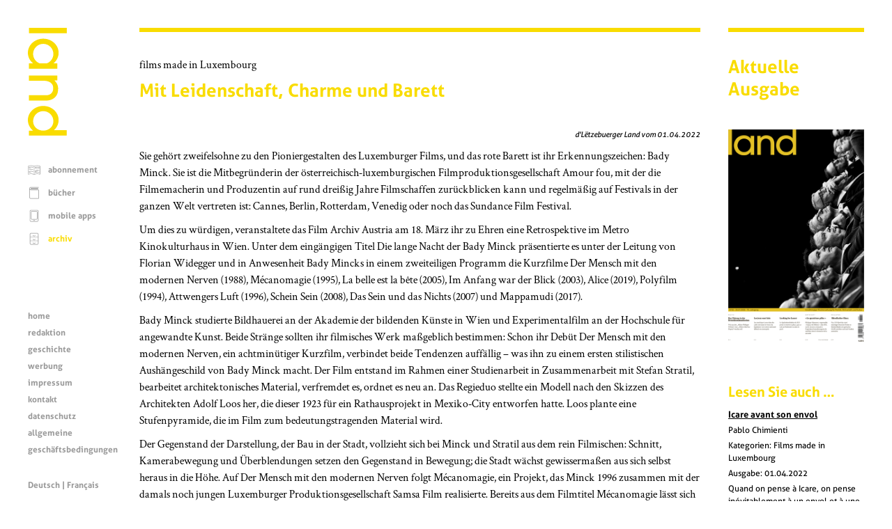

--- FILE ---
content_type: text/html; charset=UTF-8
request_url: https://www.land.lu/page/article/096/339096/DEU/index.html
body_size: 55075
content:
<!DOCTYPE html>
<html lang="de" xmlns="http://www.w3.org/1999/xhtml" xmlns:og="http://ogp.me/ns#" xmlns:fb="http://www.facebook.com/2008/fbml">
<head>   <title>Mit Leidenschaft, Charme und Barett</title>
<meta http-equiv="Content-Type" content="text/html;charset=UTF-8" />
<meta name="author" content="Lëtzebuerger Land" />
<meta name="HandheldFriendly" content="true" />
<meta name="viewport" content="width=device-width, initial-scale=1.0">
<meta name="format-detection" content="telephone=no" />   <script>
	if (screen.width < 500) {
		var viewport = document.querySelector("meta[name=viewport]");
		viewport.parentNode.removeChild(viewport);
		var newViewport = document.createElement("meta");
		newViewport.setAttribute("name", "viewport");
		newViewport.setAttribute("content", "width=499");
		document.head.appendChild(newViewport);
	}
</script>
<!-- jQuery -->
<script type="text/javascript" src="/mmpCMS/jquery_2.x/jquery.min.js"></script>  <!-- jQuery form validation -->
<script type="text/javascript" src="/mmpCMS/jquery-validation_1.x/dist/jquery.validate.js"></script>
<script type="text/javascript" src="/mmpCMS/jquery-validation_1.x/dist/additional-methods.js"></script> <script type="text/javascript" src="/mmpCMS/jquery-validation_1.x/dist/localization/messages_de.min.js"></script>  <!-- jQuery Smartmenues -->
<script type="text/javascript" src="/javascripts/smartmenus/jquery.smartmenus.min.js"></script>
<link rel="stylesheet" href="/javascripts/smartmenus/css/sm-core-css.css" type="text/css" media="screen" />
<!-- Font Awesome -->
<link rel="stylesheet" href="/mmpCMS/font-awesome_4.x/css/font-awesome.min.css" />
<!-- Lightbox -->
<script type="text/javascript" src="/mmpCMS/lightbox_2.x/js/lightbox.js"></script>
<link rel="stylesheet" href="/mmpCMS/lightbox_2.x/css/lightbox.css" type="text/css" media="screen" />
<!-- Slick image gallery -->
<link rel="stylesheet" href="/javascripts/slick/slick.css" type="text/css" media="screen" />
<link rel="stylesheet" href="/javascripts/slick/slick-theme.css" type="text/css" media="screen" />   <link rel="stylesheet" type="text/css" media="screen" href="/online/www/css/19/3/DEU/leftMenu.css">  <link rel="stylesheet" type="text/css" media="screen" href="/online/www/css/15/1/DEU/custom.css">  <link rel="stylesheet" type="text/css" media="print" href="/online/www/css/432/200/DEU/print.css">             <link rel="stylesheet" href="/css/weekly.css">   <meta name="twitter:card" content="summary" /><meta name="twitter:site" content="@Letzland" /><meta name="twitter:creator" content="@Letzland" /><meta property="og:title" content="Mit Leidenschaft, Charme und Barett" /><meta property="og:description" content="Sie gehört zweifelsohne zu den Pioniergestalten des Luxemburger Films, und das rote Barett ist ihr Erkennungszeichen: Bady Minck. Sie ist die Mitbegründerin der österreichisch-luxemburgischen Filmproduktionsgesellschaft Amour fou, mit der die Filmemacherin und Produzentin auf rund dreißig Jahre Filmschaffen zurückblicken kann und regelmäßig auf Festivals in der ganzen Welt vertreten ist: Cannes, Berlin, Rotterdam, Venedig oder noch das Sundance Film Festival.

Um dies zu würdigen,  …" /><meta property="og:type" content="article" /><meta property="og:url" content="https://www.land.lu/page/article/096/339096/DEU/index.html" /><meta property="og:site_name" content="Lëtzebuerger Land" /><meta property="og:locale" content="de_LU" /><meta property="og:author" content="Marc Trappendreher" /><meta property="og:published_time" content="2022-04-01" /></head>
<body>
	<a id="top"></a>
	<div class="container">  <div class="menuLeft">
	<div class="menuLogo">
		<a href="/index.html" aria-label="Startseite"> <svg width="100%" height="100%" viewBox="0 0 123 340" version="1.1" xmlns="http://www.w3.org/2000/svg" xmlns:xlink="http://www.w3.org/1999/xlink" xml:space="preserve" style="fill-rule:evenodd;clip-rule:evenodd;stroke-linejoin:round;stroke-miterlimit:1.41421;">
	<rect class="svg_land_logo" x="3.525" y="0" width="119.175" height="16.8" />
	<g>
		<path class="svg_land_logo" d="M58.65,212.55l-55.125,0l0,16.65l54.9,0c0,0 36.9,1.05 36.9,-36.825c0,0 1.425,-15 -11.85,-26.85l9.45,0l0,-15.525l-89.4,0l0,16.65l53.175,0l-5.025,0.225c0,0 28.2,-0.525 28.2,23.25c0,22.425 -21.225,22.425 -21.225,22.425" />
		<path class="svg_land_logo" d="M37.05,111.825c-12,-4.575 -20.55,-16.125 -20.55,-29.7c0,-17.55 14.325,-31.8 31.95,-31.8c17.625,0 31.95,14.25 31.95,31.8c0,13.575 -8.55,25.125 -20.55,29.7l-22.8,0ZM96.9,78.525c0,-24.6 -21.675,-44.55 -48.45,-44.55c-26.775,0 -48.45,19.95 -48.45,44.55c0,13.275 6.3,25.2 16.35,33.375l-12.825,0l0,16.8l89.475,0l0,-16.8l-12.45,0c10.05,-8.175 16.35,-20.1 16.35,-33.375" />
		<path class="svg_land_logo" d="M48.45,262.575c17.625,0 31.95,14.25 31.95,31.8c0,17.55 -14.325,29.7 -31.95,29.7c-17.625,0 -31.95,-12.15 -31.95,-29.7c0,-17.55 14.325,-31.8 31.95,-31.8M96.9,290.775c0,-24.6 -21.675,-44.55 -48.45,-44.55c-26.775,0 -48.45,19.95 -48.45,44.55c0,13.425 6.45,25.5 16.65,33.675l-13.2,0l0,15.15l119.175,0l0,-16.875l-40.5,0c9.15,-8.1 14.775,-19.425 14.775,-31.95" />
	</g>
</svg>
 </a>
	</div>
	<div class="menuLogoHorizontal">
		<a href="/index.html" aria-label="Startseite"> <svg width="100%" height="100%" viewBox="0 0 340 123" version="1.1" xmlns="http://www.w3.org/2000/svg" xmlns:xlink="http://www.w3.org/1999/xlink" xml:space="preserve" style="fill-rule:evenodd;clip-rule:evenodd;stroke-linejoin:round;stroke-miterlimit:1.41421;">
	<path class="svg_land_logo" d="M0.05,-0.05l0,119.175l16.8,0l0,-119.175l-16.8,0Z" />
	<g>
		<path class="svg_land_logo" d="M212.6,64l0,55.125l16.65,0l0,-54.9c0,0 1.05,-36.9 -36.825,-36.9c0,0 -15,-1.425 -26.85,11.85l0,-9.45l-15.525,0l0,89.4l16.65,0l0,-53.175l0.225,5.025c0,0 -0.525,-28.2 23.25,-28.2c22.425,0 22.425,21.225 22.425,21.225" />
		<path class="svg_land_logo" d="M111.875,85.6c-4.575,12 -16.125,20.55 -29.7,20.55c-17.55,0 -31.8,-14.325 -31.8,-31.95c0,-17.625 14.25,-31.95 31.8,-31.95c13.575,0 25.125,8.55 29.7,20.55l0,22.8ZM78.575,25.75c-24.6,0 -44.55,21.675 -44.55,48.45c0,26.775 19.95,48.45 44.55,48.45c13.275,0 25.2,-6.3 33.375,-16.35l0,12.825l16.8,0l0,-89.475l-16.8,0l0,12.45c-8.175,-10.05 -20.1,-16.35 -33.375,-16.35" />
		<path class="svg_land_logo" d="M262.625,74.2c0,-17.625 14.25,-31.95 31.8,-31.95c17.55,0 29.7,14.325 29.7,31.95c0,17.625 -12.15,31.95 -29.7,31.95c-17.55,0 -31.8,-14.325 -31.8,-31.95M290.825,25.75c-24.6,0 -44.55,21.675 -44.55,48.45c0,26.775 19.95,48.45 44.55,48.45c13.425,0 25.5,-6.45 33.675,-16.65l0,13.2l15.15,0l0,-119.175l-16.875,0l0,40.5c-8.1,-9.15 -19.425,-14.775 -31.95,-14.775" />
	</g>
</svg>
 </a>
	</div>  <div class="menuFunction" role="navigation" title="Menu Funktionen">  <ul class="menuFunction">       <li> <svg width="100%" height="100%" viewBox="0 0 300 300" version="1.1" xmlns="http://www.w3.org/2000/svg" xmlns:xlink="http://www.w3.org/1999/xlink" xml:space="preserve" style="fill-rule:evenodd;clip-rule:evenodd;stroke-linejoin:round;stroke-miterlimit:1.41421;">
	<g >
		<path class="svg_land_icon svg_land_icon_subscription" d="M291.497,58c-1.412,-0.614 -35.598,-14.668 -66.286,-14.668c-24.918,0 -59.35,11.108 -72.362,15.589c0,0 -2.086,0.491 -3.375,0.491c-1.289,0 -3.376,-0.491 -3.376,-0.491c-13.011,-4.542 -47.504,-15.589 -72.361,-15.589c-30.688,0 -64.874,14.116 -66.286,14.668c-1.903,0.798 -3.13,2.639 -3.13,4.726l0,193.026c0,1.657 0.798,3.191 2.148,4.173c1.35,0.982 3.069,1.228 4.603,0.675c0.307,-0.122 33.879,-11.17 62.726,-11.17c28.908,0 73.773,13.932 74.264,14.055c0.491,0.123 0.982,0.246 1.473,0.246l0.123,0c0.491,0 0.982,-0.062 1.473,-0.246c0.43,-0.123 45.356,-14.055 74.264,-14.055c28.785,0 62.358,11.048 62.726,11.17c1.534,0.492 3.253,0.246 4.603,-0.736c1.35,-0.982 2.148,-2.516 2.148,-4.174l0,-192.964c-0.184,-2.087 -1.473,-3.928 -3.375,-4.726l0,0ZM14.387,248.816l0,-182.591c9.022,-3.376 35.72,-12.644 59.227,-12.644c24.182,0 59.718,11.784 70.643,15.651l0,182.469c-13.932,-3.989 -46.768,-12.582 -70.643,-12.582c-22.77,0.061 -47.566,6.322 -59.227,9.697l0,0ZM284.438,248.816c-11.661,-3.375 -36.395,-9.636 -59.227,-9.636c-23.875,0 -56.711,8.593 -70.643,12.582l0,-182.591c10.925,-3.867 46.461,-15.651 70.643,-15.651c23.507,0 50.205,9.268 59.227,12.643l0,182.653Z" />
		<path class="svg_land_icon svg_land_icon_subscription" d="M27.46,95.685c0.245,-0.062 24.12,-7.979 44.619,-7.979c20.561,0 52.599,9.943 52.967,10.066c0.491,0.184 1.044,0.245 1.535,0.245c2.209,0 4.235,-1.412 4.91,-3.621c0.859,-2.701 -0.675,-5.585 -3.376,-6.445c-1.35,-0.429 -33.879,-10.495 -55.974,-10.495c-22.157,0 -46.83,8.163 -47.873,8.47c-2.701,0.921 -4.112,3.805 -3.253,6.506c0.859,2.7 3.744,4.112 6.445,3.253l0,0Z" />
		<path class="svg_land_icon svg_land_icon_subscription" d="M167.395,94.396c0.676,2.209 2.701,3.621 4.91,3.621c0.492,0 1.044,-0.061 1.535,-0.245c0.307,-0.123 32.406,-10.066 52.967,-10.066c20.499,0 44.374,7.856 44.62,7.979c2.7,0.92 5.585,-0.553 6.506,-3.253c0.92,-2.701 -0.553,-5.585 -3.253,-6.506c-1.044,-0.368 -25.717,-8.47 -47.873,-8.47c-22.095,0 -54.624,10.066 -55.975,10.495c-2.761,0.86 -4.296,3.744 -3.437,6.445l0,0Z" />
		<path class="svg_land_icon svg_land_icon_subscription" d="M25.802,115.939c0.553,0 1.105,-0.062 1.596,-0.246c0.246,-0.061 24.121,-7.979 44.62,-7.979c2.823,0 5.156,-2.271 5.156,-5.155c0,-2.885 -2.271,-5.156 -5.156,-5.156c-22.156,0 -46.829,8.163 -47.873,8.47c-2.7,0.921 -4.112,3.805 -3.253,6.506c0.798,2.209 2.762,3.56 4.91,3.56l0,0Z" />
		<path class="svg_land_icon svg_land_icon_subscription" d="M274.618,105.934c-1.043,-0.368 -25.716,-8.469 -47.873,-8.469c-22.095,0 -54.624,10.065 -55.974,10.495c-2.7,0.859 -4.235,3.744 -3.376,6.444c0.676,2.21 2.701,3.621 4.91,3.621c0.492,0 1.044,-0.061 1.535,-0.245c0.307,-0.123 32.406,-10.066 52.967,-10.066c20.499,0 44.374,7.856 44.62,7.979c2.7,0.859 5.585,-0.552 6.506,-3.253c0.859,-2.7 -0.614,-5.585 -3.315,-6.506l0,0Z" />
		<path class="svg_land_icon svg_land_icon_subscription" d="M27.46,152.887c0.245,-0.062 24.12,-7.979 44.619,-7.979c20.561,0 52.599,9.943 52.967,10.065c0.491,0.185 1.044,0.246 1.535,0.246c2.209,0 4.235,-1.412 4.91,-3.621c0.859,-2.701 -0.675,-5.585 -3.376,-6.445c-1.35,-0.429 -33.879,-10.495 -55.974,-10.495c-22.157,0 -46.83,8.163 -47.873,8.47c-2.701,0.921 -4.112,3.805 -3.253,6.506c0.859,2.7 3.744,4.112 6.445,3.253l0,0Z" />
		<path class="svg_land_icon svg_land_icon_subscription" d="M274.618,163.136c-1.043,-0.368 -25.716,-8.469 -47.873,-8.469c-22.095,0 -54.624,10.065 -55.974,10.495c-2.7,0.859 -4.235,3.744 -3.376,6.444c0.676,2.21 2.701,3.621 4.91,3.621c0.492,0 1.044,-0.061 1.535,-0.245c0.307,-0.123 32.406,-10.066 52.967,-10.066c20.499,0 44.374,7.856 44.62,7.979c2.7,0.921 5.585,-0.552 6.506,-3.253c0.859,-2.7 -0.614,-5.585 -3.315,-6.506l0,0Z" />
		<path class="svg_land_icon svg_land_icon_subscription" d="M128.054,188.055c-1.35,-0.43 -33.879,-10.495 -55.975,-10.495c-22.156,0 -46.829,8.162 -47.872,8.469c-2.701,0.921 -4.113,3.806 -3.253,6.506c0.92,2.701 3.805,4.112 6.506,3.253c0.245,-0.061 24.12,-7.979 44.619,-7.979c20.561,0 52.599,9.943 52.967,10.066c0.491,0.184 1.044,0.245 1.535,0.245c2.209,0 4.235,-1.411 4.91,-3.621c0.798,-2.7 -0.737,-5.585 -3.437,-6.444Z" />
		<path class="svg_land_icon svg_land_icon_subscription" d="M172.305,198.059c0.492,0 1.044,-0.061 1.535,-0.246c0.307,-0.122 32.406,-10.065 52.967,-10.065c2.823,0 5.155,-2.271 5.155,-5.156c0,-2.884 -2.27,-5.155 -5.155,-5.155c-22.095,0 -54.624,10.065 -55.975,10.495c-2.7,0.859 -4.234,3.744 -3.375,6.444c0.614,2.271 2.639,3.683 4.848,3.683l0,0Z" />
		<path class="svg_land_icon svg_land_icon_subscription" d="M72.079,197.568c-22.156,0 -46.829,8.163 -47.872,8.47c-2.701,0.92 -4.113,3.805 -3.253,6.506c0.736,2.148 2.7,3.498 4.848,3.498c0.553,0 1.105,-0.061 1.596,-0.246c0.246,-0.061 24.121,-7.978 44.62,-7.978c2.823,0 5.156,-2.271 5.156,-5.156c0,-2.885 -2.271,-5.094 -5.095,-5.094l0,0Z" />
		<path class="svg_land_icon svg_land_icon_subscription" d="M274.618,206.038c-1.043,-0.369 -25.716,-8.47 -47.873,-8.47c-22.095,0 -54.624,10.066 -55.974,10.495c-2.7,0.859 -4.235,3.744 -3.376,6.445c0.676,2.209 2.701,3.621 4.91,3.621c0.492,0 1.044,-0.062 1.535,-0.246c0.307,-0.123 32.406,-10.065 52.967,-10.065c20.499,0 44.374,7.856 44.62,7.978c2.7,0.921 5.585,-0.552 6.506,-3.252c0.859,-2.701 -0.614,-5.586 -3.315,-6.506l0,0Z" />
	</g>
</svg>
 <a href="https://www.landshop.lu/de/shop/category/abonnemente-1">abonnement</a>      </li> <li> <svg width="100%" height="100%" viewBox="0 0 300 300" version="1.1" xmlns="http://www.w3.org/2000/svg" xmlns:xlink="http://www.w3.org/1999/xlink" xml:space="preserve" style="fill-rule:evenodd;clip-rule:evenodd;stroke-linejoin:round;stroke-miterlimit:1.41421;">
	<g >
		<path class="svg_land_icon svg_land_icon_books" d="M261.11,17.546c0,-3.377 -2.716,-6.166 -6.166,-6.166l-183.515,0c-20.481,0 -37.144,16.663 -37.144,37.144l0,207.005c0,20.48 16.663,37.144 37.144,37.144l183.589,0c3.376,0 6.166,-2.716 6.166,-6.166l0,-206.933c0,-3.376 -2.716,-6.166 -6.166,-6.166l-183.589,0c-13.727,0 -24.885,-11.158 -24.885,-24.884c0,-13.727 11.158,-24.885 24.885,-24.885l183.589,0c3.376,0 6.092,-2.716 6.092,-6.093l0,0ZM71.429,85.74l177.423,0l0,194.674l-177.423,0c-13.727,0 -24.885,-11.158 -24.885,-24.885l0,-179.405c6.606,5.946 15.342,9.616 24.885,9.616l0,0Z" />
		<path class="svg_land_icon svg_land_icon_books" d="M242.759,33.255l-171.33,0c-3.377,0 -6.167,2.716 -6.167,6.166c0,3.377 2.717,6.166 6.167,6.166l171.33,0c3.376,0 6.166,-2.716 6.166,-6.166c-0.073,-3.45 -2.79,-6.166 -6.166,-6.166Z" />
		<path class="svg_land_icon svg_land_icon_books" d="M242.759,51.607l-171.33,0c-3.377,0 -6.167,2.716 -6.167,6.166c0,3.45 2.717,6.166 6.167,6.166l171.33,0c3.376,0 6.166,-2.716 6.166,-6.166c0,-3.45 -2.79,-6.166 -6.166,-6.166Z" />
	</g>
</svg>
 <a href="https://www.landshop.lu/de/shop/category/bucher-2">bücher</a>      </li> <li> <svg width="100%" height="100%" viewBox="0 0 300 300" version="1.1" xmlns="http://www.w3.org/2000/svg" xmlns:xlink="http://www.w3.org/1999/xlink" xml:space="preserve" style="fill-rule:evenodd;clip-rule:evenodd;stroke-linejoin:round;stroke-miterlimit:1.41421;">
	<g >
		<path class="svg_land_icon svg_land_icon_app" d="M220.595,11.277l-142.636,0c-18.372,0 -33.321,14.949 -33.321,33.321l0,214.217c0,18.372 14.949,33.321 33.321,33.321l142.701,0c18.373,0 33.322,-14.949 33.322,-33.321l0,-214.217c-0.066,-18.372 -15.015,-33.321 -33.387,-33.321l0,0ZM242.918,258.749c0,12.314 -10.009,22.324 -22.323,22.324l-142.636,0c-12.314,0 -22.323,-10.01 -22.323,-22.324l0,-214.151c0,-12.314 10.009,-22.323 22.323,-22.323l142.701,0c12.315,0 22.324,10.009 22.324,22.323l0,214.151l-0.066,0l0,0Z" />
		<path class="svg_land_icon svg_land_icon_app" d="M201.695,37.355l-104.836,0c-14.29,0 -25.946,11.656 -25.946,25.945l0,151.921c0,14.29 11.656,25.945 25.946,25.945l104.902,0c14.29,0 25.946,-11.655 25.946,-25.945l0,-151.921c-0.066,-14.289 -11.656,-25.945 -26.012,-25.945l0,0ZM216.643,215.287c0,8.231 -6.716,14.948 -14.948,14.948l-104.836,0c-8.232,0 -14.949,-6.717 -14.949,-14.948l0,-151.987c0,-8.231 6.717,-14.948 14.949,-14.948l104.902,0c8.231,0 14.948,6.717 14.948,14.948l0,151.987l-0.066,0Z" />
		<circle class="svg_land_icon svg_land_icon_app" cx="149.079" cy="260.856" r="11.656" />
	</g>
</svg>
 <a href="/online/www/menu_function/app/DEU/index.html">mobile apps</a>      </li> <li class="selected"> <svg width="100%" height="100%" viewBox="0 0 300 300" version="1.1" xmlns="http://www.w3.org/2000/svg" xmlns:xlink="http://www.w3.org/1999/xlink" xml:space="preserve" style="fill-rule:evenodd;clip-rule:evenodd;stroke-linejoin:round;stroke-miterlimit:1.41421;">
	<g >
		<path class="svg_land_icon svg_land_icon_archive" d="M220.836,12.027l-142.263,0c-18.324,0 -33.234,14.909 -33.234,33.234l0,213.656c0,18.325 14.91,33.234 33.234,33.234l142.329,0c18.324,0 33.234,-14.909 33.234,-33.234l0,-213.656c-0.066,-18.325 -14.975,-33.234 -33.3,-33.234l0,0ZM56.308,113.502l186.859,0l0,80.918l-186.859,0l0,-80.918l0,0ZM78.573,22.995l142.329,0c12.282,0 22.265,9.984 22.265,22.266l0,57.273l-186.859,0l0,-57.273c0,-12.282 9.983,-22.266 22.265,-22.266l0,0ZM220.836,281.117l-142.263,0c-12.282,0 -22.265,-9.983 -22.265,-22.265l0,-53.464l186.859,0l0,53.464c-0.065,12.282 -10.049,22.265 -22.331,22.265Z" />
		<path class="svg_land_icon svg_land_icon_archive" d="M149.705,90.186c18.062,0 31.263,-16.946 31.789,-17.668c1.839,-2.43 1.379,-5.846 -1.051,-7.685c-2.43,-1.839 -5.846,-1.379 -7.685,0.986c-0.131,0.131 -10.508,13.398 -23.053,13.398c-12.611,0 -22.988,-13.267 -23.054,-13.398c-1.839,-2.431 -5.254,-2.89 -7.684,-1.051c-2.431,1.839 -2.89,5.254 -1.051,7.684c0.525,0.788 13.727,17.734 31.789,17.734l0,0Z" />
		<path class="svg_land_icon svg_land_icon_archive" d="M180.443,156.72c-2.43,-1.84 -5.846,-1.38 -7.685,0.985c-0.131,0.131 -10.508,13.398 -23.053,13.398c-12.611,0 -22.988,-13.267 -23.054,-13.398c-1.839,-2.43 -5.254,-2.89 -7.684,-1.051c-2.431,1.839 -2.89,5.254 -1.051,7.684c0.525,0.723 13.727,17.668 31.789,17.668c18.062,0 31.263,-16.945 31.789,-17.668c1.839,-2.364 1.379,-5.779 -1.051,-7.618l0,0Z" />
		<path class="svg_land_icon svg_land_icon_archive" d="M180.443,243.089c-2.43,-1.839 -5.846,-1.38 -7.685,0.985c-0.131,0.131 -10.508,13.398 -23.053,13.398c-12.611,0 -22.988,-13.267 -23.054,-13.398c-1.839,-2.43 -5.254,-2.89 -7.684,-1.051c-2.431,1.839 -2.89,5.254 -1.051,7.684c0.525,0.723 13.727,17.668 31.789,17.668c18.062,0 31.263,-16.945 31.789,-17.668c1.839,-2.298 1.379,-5.779 -1.051,-7.618l0,0Z" />
	</g>
</svg>
 <a class="selected" href="/online/www/menu_function/archive/DEU/index.html">archiv</a>   </li>
</ul>   <ul id="menuFunctionMobile" class="sm menuFunctionMobile">
	<li><a href="#">Menu Funktionen</a>
		<ul>      <li>
				<a href="https://www.landshop.lu/de/shop/category/abonnemente-1">abonnement</a>      </li> <li>
				<a href="https://www.landshop.lu/de/shop/category/bucher-2">bücher</a>      </li> <li>
				<a href="/online/www/menu_function/app/DEU/index.html">mobile apps</a>      </li> <li class="current">
				<a class="current" href="/online/www/menu_function/archive/DEU/index.html">archiv</a>   </li>
		</ul>
	</li>
</ul>
<script type="text/javascript">
<!--
	$(function() {
		$('#menuFunctionMobile').smartmenus();
	});
// -->
</script>  </div>
	<div class="menuContent" role="navigation" title="Menu Inhalt"> 
<ul class="menuContent">

	
		
	
	
	<li>
		<a href="/online/www/menu_content/home/DEU/index.html">home</a>
	

	
		
	
	</li>
	<li>
		<a href="/online/www/menu_content/editorial/DEU/index.html">redaktion</a>
	

	
		
	
	</li>
	<li>
		<a href="/online/www/menu_content/history/DEU/index.html">geschichte</a>
	

	
		
	
	</li>
	<li>
		<a href="/online/www/menu_content/advertising/DEU/index.html">werbung</a>
	

	
		
	
	</li>
	<li>
		<a href="/online/www/menu_content/imprint/DEU/index.html">impressum</a>
	

	
		
	
	</li>
	<li>
		<a href="/online/www/menu_content/contact/DEU/index.html">kontakt</a>
	

	
		
	
	</li>
	<li>
		<a href="/online/www/menu_content/dataprotection/DEU/index.html">datenschutz</a>
	

	
		
	
	</li>
	<li>
		<a href="https://www.landshop.lu/de/terms">allgemeine geschäftsbedingungen</a>
	

	</li>
</ul>



<ul id="menuContentMobile" class="sm menuContentMobile">
	<li><a href="#">Menu Inhalt</a>
		<ul>
		
			
				
			
			
			<li>
				<a href="/online/www/menu_content/home/DEU/index.html">home</a>
			
		
			
				
			
			</li>
			<li>
				<a href="/online/www/menu_content/editorial/DEU/index.html">redaktion</a>
			
		
			
				
			
			</li>
			<li>
				<a href="/online/www/menu_content/history/DEU/index.html">geschichte</a>
			
		
			
				
			
			</li>
			<li>
				<a href="/online/www/menu_content/advertising/DEU/index.html">werbung</a>
			
		
			
				
			
			</li>
			<li>
				<a href="/online/www/menu_content/imprint/DEU/index.html">impressum</a>
			
		
			
				
			
			</li>
			<li>
				<a href="/online/www/menu_content/contact/DEU/index.html">kontakt</a>
			
		
			
				
			
			</li>
			<li>
				<a href="/online/www/menu_content/dataprotection/DEU/index.html">datenschutz</a>
			
		
			
				
			
			</li>
			<li>
				<a href="https://www.landshop.lu/de/terms">allgemeine geschäftsbedingungen</a>
			
		
			</li>
		</ul>
	</li>
</ul>
<script type="text/javascript">
<!--
	$(function() {
		$('#menuContentMobile').smartmenus();
	});
// -->
</script>
 </div>
	<!--SOLang-->
	<div class="menuLanguage" role="navigation" title="Menu Sprachauswahl">  Deutsch | <a href="/online/www/menu_function/archive/FRE/index.html">Français</a>  </div>
	<!--EOLang-->
	<div class="menuSocial" role="navigation" title="Menu sociale Dienste">   <div class="menuSocialItem">
	<a target="_blank" href="https://www.facebook.com/123936705642" title="Facebook">
		<span class="screenreader">Facebook</span> <svg width="100%" height="100%" viewBox="0 0 200 200" version="1.1" xmlns="http://www.w3.org/2000/svg" xmlns:xlink="http://www.w3.org/1999/xlink" xml:space="preserve" style="fill-rule:evenodd;clip-rule:evenodd;stroke-linejoin:round;stroke-miterlimit:1.41421;">
	<g >
		<path class="svg_land_icon svg_land_icon_facebook" d="M85.669,156.051l23.345,0l0,-57.73l16.246,0c0.552,-6.467 1.104,-12.698 1.735,-19.086l-17.902,0c0,-4.732 -0.079,-9.227 0.078,-13.801c0.079,-2.13 1.42,-3.47 3.707,-3.549c1.577,-0.079 3.076,-0.158 4.653,-0.158c3.155,0 6.309,0 9.543,0l0,-20.032c-9.07,0.394 -18.06,-0.946 -26.815,1.341c-8.044,2.05 -13.012,7.177 -14.038,15.379c-0.552,4.337 -0.394,8.754 -0.473,13.17c-0.079,2.524 0,4.969 0,7.729l-12.145,0l0,19.48l12.224,0l0,57.257l-0.158,0l0,0Z"  />
	</g>
	<path class="svg_land_icon svg_land_icon_facebook"  d="M198.211,85.643c-1.814,-13.805 -6.626,-26.821 -14.199,-38.811c-5.049,-7.967 -11.202,-15.067 -18.222,-21.22c-12.78,-11.123 -27.452,-18.538 -43.545,-22.009c-3.313,-0.71 -6.705,-1.183 -9.939,-1.578c-1.42,-0.157 -2.919,-0.394 -4.339,-0.631l-0.946,-0.236c-0.474,-0.079 -0.868,-0.158 -1.341,-0.158l-11.202,0c-0.315,0 -0.552,0 -0.868,0.079l-6.705,0.868c-13.962,1.814 -27.215,6.468 -39.363,13.962c-8.125,4.97 -15.304,10.965 -21.536,17.907c-11.359,12.7 -18.932,27.136 -22.403,43.071c-0.71,3.234 -1.183,6.468 -1.578,9.545c-0.157,1.42 -0.394,2.84 -0.631,4.26l-0.078,0.315l-0.158,0.473c-0.079,0.474 -0.158,0.947 -0.158,1.42l0,11.044c0,0.316 0,0.552 0.079,0.868l0.868,6.626c2.129,15.856 8.046,30.607 17.591,43.702c9.308,12.78 21.22,22.956 35.498,30.134c10.097,5.128 20.825,8.362 31.869,9.703c1.972,0.237 3.944,0.473 5.838,0.789l0.788,0.079c0.316,0 0.553,0.079 0.868,0.079l11.202,0c0.315,0 0.552,0 0.868,-0.079l6.705,-0.868c16.092,-2.051 31.001,-7.889 44.333,-17.276c13.016,-9.15 23.35,-20.904 30.686,-34.946c5.127,-9.86 8.519,-20.431 9.86,-31.238l0.868,-6.705c0,-0.316 0.079,-0.552 0.079,-0.868l0,-11.044c0,-0.315 0,-0.552 -0.079,-0.867l-0.71,-6.39l0,0ZM185.984,103.708l-0.868,6.31c-1.183,9.309 -4.102,18.38 -8.519,26.821c-6.39,12.148 -15.304,22.324 -26.584,30.292c-11.517,8.125 -24.454,13.173 -38.417,14.988l-6.311,0.789l-10.334,0l-0.315,-0.079c-1.972,-0.237 -4.023,-0.553 -5.995,-0.789c-9.545,-1.183 -18.775,-4.023 -27.531,-8.441c-12.385,-6.232 -22.719,-15.067 -30.765,-26.111c-8.204,-11.359 -13.331,-23.98 -15.146,-37.706l-0.789,-6.153l0,-9.703c0.079,-0.395 0.158,-0.71 0.237,-1.026c0.237,-1.498 0.473,-2.997 0.631,-4.496c0.395,-2.998 0.789,-5.837 1.42,-8.52c2.998,-13.647 9.545,-26.11 19.327,-37.075c5.364,-5.995 11.596,-11.202 18.616,-15.462c10.571,-6.468 22.009,-10.57 34.079,-12.069l6.31,-0.789l10.019,0c0.315,0.079 0.71,0.158 1.025,0.237c1.499,0.237 2.998,0.394 4.575,0.631c3.077,0.394 5.996,0.789 8.835,1.42c13.884,2.998 26.585,9.387 37.628,19.011c6.074,5.285 11.36,11.438 15.698,18.301c6.548,10.334 10.729,21.536 12.306,33.447l0.789,6.153l0,10.019l0.079,0Z" />
</svg>
 </a>
</div>  <div class="menuSocialItem">
	<a target="_blank" href="https://twitter.com/letzland" title="Twitter">
		<span class="screenreader">Twitter</span> <svg width="100%" height="100%" viewBox="0 0 200 200" version="1.1" xmlns="http://www.w3.org/2000/svg" xmlns:xlink="http://www.w3.org/1999/xlink" xml:space="preserve" style="fill-rule:evenodd;clip-rule:evenodd;stroke-linejoin:round;stroke-miterlimit:1.41421;">
	<g >
		<path class="svg_land_icon svg_land_icon_twitter" d="M57.83,136.337c-4.098,0.552 -8.197,0.63 -12.375,0.236c0.079,0.079 0.237,0.158 0.316,0.237c5.123,3.153 10.562,5.596 16.395,7.409c2.916,0.867 5.832,1.576 8.906,2.049c1.892,0.316 3.863,0.473 5.833,0.631c3.153,0.236 6.227,0.236 9.38,0.079c8.434,-0.473 16.553,-2.286 24.198,-5.754c7.725,-3.468 14.503,-8.277 20.336,-14.503c8.434,-8.907 13.952,-19.391 16.789,-31.135c0.71,-2.916 1.183,-5.833 1.498,-8.828c0.315,-2.916 0.394,-5.833 0.236,-8.828c0,-0.315 0.158,-0.394 0.316,-0.552c4.335,-3.153 8.039,-6.936 11.113,-11.35c0.079,-0.158 0.158,-0.315 0.237,-0.473c-0.552,0.236 -1.182,0.473 -1.734,0.709c-3.153,1.261 -6.463,2.129 -9.774,2.601c-0.315,0.079 -0.552,0.079 -0.867,0.158c-0.315,0 -0.552,0.079 -0.867,0.079c4.887,-3.074 8.355,-7.331 10.168,-12.769c-2.365,1.261 -4.729,2.443 -7.252,3.389c-2.522,0.946 -5.044,1.655 -7.724,2.207c-0.079,-0.079 -0.237,-0.158 -0.315,-0.315c-3.232,-3.232 -7.173,-5.439 -11.666,-6.464c-1.182,-0.236 -2.286,-0.472 -3.468,-0.551c-0.158,0 -0.237,-0.079 -0.394,-0.079l-2.996,0c-0.078,0 -0.236,0.079 -0.315,0.079c-4.966,0.394 -9.38,2.128 -13.163,5.202c-4.493,3.626 -7.33,8.276 -8.355,13.951c-0.552,3.074 -0.473,6.07 0.157,9.065c0,0.079 0,0.158 0.079,0.236c0,0 0,0.079 0,0.158c-9.537,-0.473 -18.523,-2.838 -27.036,-7.094c-8.512,-4.256 -15.764,-10.01 -21.833,-17.341c-3.074,5.36 -3.941,10.956 -2.601,16.947c1.34,5.99 4.729,10.641 9.774,14.188c-0.71,0.157 -3.311,-0.158 -5.439,-0.71c-1.734,-0.472 -3.468,-1.182 -5.123,-2.049c-0.473,9.222 6.148,20.415 18.917,23.174c-3.547,0.945 -7.015,1.024 -10.562,0.394c0,1.34 2.601,5.911 4.729,8.276c2.207,2.443 4.808,4.335 7.803,5.754c2.995,1.34 6.148,2.049 9.459,2.207c-0.631,1.025 -7.015,4.729 -10.562,6.227c-4.099,1.498 -8.119,2.601 -12.218,3.153l0,0Z" />
	</g>
	<path class="svg_land_icon svg_land_icon_twitter"  d="M198.211,85.643c-1.814,-13.805 -6.626,-26.821 -14.199,-38.811c-5.049,-7.967 -11.202,-15.067 -18.222,-21.22c-12.78,-11.123 -27.452,-18.538 -43.545,-22.009c-3.313,-0.71 -6.705,-1.183 -9.939,-1.578c-1.42,-0.157 -2.919,-0.394 -4.339,-0.631l-0.946,-0.236c-0.474,-0.079 -0.868,-0.158 -1.341,-0.158l-11.202,0c-0.315,0 -0.552,0 -0.868,0.079l-6.705,0.868c-13.962,1.814 -27.215,6.468 -39.363,13.962c-8.125,4.97 -15.304,10.965 -21.536,17.907c-11.359,12.7 -18.932,27.136 -22.403,43.071c-0.71,3.234 -1.183,6.468 -1.578,9.545c-0.157,1.42 -0.394,2.84 -0.631,4.26l-0.078,0.315l-0.158,0.473c-0.079,0.474 -0.158,0.947 -0.158,1.42l0,11.044c0,0.316 0,0.552 0.079,0.868l0.868,6.626c2.129,15.856 8.046,30.607 17.591,43.702c9.308,12.78 21.22,22.956 35.498,30.134c10.097,5.128 20.825,8.362 31.869,9.703c1.972,0.237 3.944,0.473 5.838,0.789l0.788,0.079c0.316,0 0.553,0.079 0.868,0.079l11.202,0c0.315,0 0.552,0 0.868,-0.079l6.705,-0.868c16.092,-2.051 31.001,-7.889 44.333,-17.276c13.016,-9.15 23.35,-20.904 30.686,-34.946c5.127,-9.86 8.519,-20.431 9.86,-31.238l0.868,-6.705c0,-0.316 0.079,-0.552 0.079,-0.868l0,-11.044c0,-0.315 0,-0.552 -0.079,-0.867l-0.71,-6.39l0,0ZM185.984,103.708l-0.868,6.31c-1.183,9.309 -4.102,18.38 -8.519,26.821c-6.39,12.148 -15.304,22.324 -26.584,30.292c-11.517,8.125 -24.454,13.173 -38.417,14.988l-6.311,0.789l-10.334,0l-0.315,-0.079c-1.972,-0.237 -4.023,-0.553 -5.995,-0.789c-9.545,-1.183 -18.775,-4.023 -27.531,-8.441c-12.385,-6.232 -22.719,-15.067 -30.765,-26.111c-8.204,-11.359 -13.331,-23.98 -15.146,-37.706l-0.789,-6.153l0,-9.703c0.079,-0.395 0.158,-0.71 0.237,-1.026c0.237,-1.498 0.473,-2.997 0.631,-4.496c0.395,-2.998 0.789,-5.837 1.42,-8.52c2.998,-13.647 9.545,-26.11 19.327,-37.075c5.364,-5.995 11.596,-11.202 18.616,-15.462c10.571,-6.468 22.009,-10.57 34.079,-12.069l6.31,-0.789l10.019,0c0.315,0.079 0.71,0.158 1.025,0.237c1.499,0.237 2.998,0.394 4.575,0.631c3.077,0.394 5.996,0.789 8.835,1.42c13.884,2.998 26.585,9.387 37.628,19.011c6.074,5.285 11.36,11.438 15.698,18.301c6.548,10.334 10.729,21.536 12.306,33.447l0.789,6.153l0,10.019l0.079,0Z" />
</svg>
 </a>
</div>  <div class="menuSocialItem">
	<a target="_blank" href="https://instagram.com/letzebuerger_land" title="Instagram">
		<span class="screenreader">Instagram</span> <svg width="100%" height="100%" viewBox="0 0 200 200" version="1.1" xmlns="http://www.w3.org/2000/svg" xmlns:xlink="http://www.w3.org/1999/xlink" xml:space="preserve" style="fill-rule:evenodd;clip-rule:evenodd;stroke-linejoin:round;stroke-miterlimit:1.41421;">
	<g >
		<path class="svg_land_icon svg_land_icon_instagram" d="M48.589,139.226c0,-26.836 0,-53.595 0,-80.431c0,-0.078 0.078,-0.234 0.078,-0.312c0.469,-4.993 4.057,-9.206 8.816,-10.376c0.702,-0.156 1.482,-0.234 2.262,-0.39c26.837,0 53.595,0 80.432,0c0.156,0 0.234,0.078 0.39,0.078c6.085,0.546 10.844,5.617 10.844,11.702l0,80.197c-0.547,6.085 -5.695,10.688 -11.78,10.688c-26.369,0 -52.815,0 -79.184,0c-5.382,0 -10.063,-3.667 -11.389,-8.893c-0.234,-0.703 -0.312,-1.483 -0.469,-2.263l0,0ZM130.581,91.17c1.56,6.241 1.326,12.404 -0.78,18.411c-2.106,6.007 -5.773,11 -10.922,14.823c-5.149,3.822 -10.922,5.929 -17.397,6.163c-9.205,0.39 -17.241,-2.575 -23.716,-9.128c-8.425,-8.503 -11,-18.723 -8.425,-30.269c-2.965,0 -5.851,0 -8.816,0l0,43.219c0,2.419 1.717,4.135 4.135,4.135c23.56,0 47.12,0 70.758,0c2.496,0 4.135,-1.716 4.135,-4.135l0,-43.219c-3.043,0 -6.007,0 -8.972,0l0,0ZM100,79.312c-10.922,0 -19.737,8.816 -19.737,19.738c0,10.921 8.815,19.815 19.737,19.737c10.922,0 19.737,-8.816 19.737,-19.737c0,-10.922 -8.815,-19.738 -19.737,-19.738ZM129.645,79.312l5.851,0c2.34,0 4.057,-1.716 4.057,-4.056c0,-3.901 0,-7.724 0,-11.624c0,-2.341 -1.717,-4.057 -4.057,-4.057c-3.901,0 -7.723,0 -11.624,0c-2.34,0 -4.057,1.716 -4.057,4.057c0,3.9 0,7.801 0,11.702c0,2.34 1.717,3.978 4.057,3.978l5.773,0Z" />
	</g>
	<path  class="svg_land_icon svg_land_icon_instagram" d="M198.211,85.643c-1.814,-13.805 -6.626,-26.821 -14.199,-38.811c-5.049,-7.967 -11.202,-15.067 -18.222,-21.22c-12.78,-11.123 -27.452,-18.538 -43.545,-22.009c-3.313,-0.71 -6.705,-1.183 -9.939,-1.578c-1.42,-0.157 -2.919,-0.394 -4.339,-0.631l-0.946,-0.236c-0.474,-0.079 -0.868,-0.158 -1.341,-0.158l-11.202,0c-0.315,0 -0.552,0 -0.868,0.079l-6.705,0.868c-13.962,1.814 -27.215,6.468 -39.363,13.962c-8.125,4.97 -15.304,10.965 -21.536,17.907c-11.359,12.7 -18.932,27.136 -22.403,43.071c-0.71,3.234 -1.183,6.468 -1.578,9.545c-0.157,1.42 -0.394,2.84 -0.631,4.26l-0.078,0.315l-0.158,0.473c-0.079,0.474 -0.158,0.947 -0.158,1.42l0,11.044c0,0.316 0,0.552 0.079,0.868l0.868,6.626c2.129,15.856 8.046,30.607 17.591,43.702c9.308,12.78 21.22,22.956 35.498,30.134c10.097,5.128 20.825,8.362 31.869,9.703c1.972,0.237 3.944,0.473 5.838,0.789l0.788,0.079c0.316,0 0.553,0.079 0.868,0.079l11.202,0c0.315,0 0.552,0 0.868,-0.079l6.705,-0.868c16.092,-2.051 31.001,-7.889 44.333,-17.276c13.016,-9.15 23.35,-20.904 30.686,-34.946c5.127,-9.86 8.519,-20.431 9.86,-31.238l0.868,-6.705c0,-0.316 0.079,-0.552 0.079,-0.868l0,-11.044c0,-0.315 0,-0.552 -0.079,-0.867l-0.71,-6.39l0,0ZM185.984,103.708l-0.868,6.31c-1.183,9.309 -4.102,18.38 -8.519,26.821c-6.39,12.148 -15.304,22.324 -26.584,30.292c-11.517,8.125 -24.454,13.173 -38.417,14.988l-6.311,0.789l-10.334,0l-0.315,-0.079c-1.972,-0.237 -4.023,-0.553 -5.995,-0.789c-9.545,-1.183 -18.775,-4.023 -27.531,-8.441c-12.385,-6.232 -22.719,-15.067 -30.765,-26.111c-8.204,-11.359 -13.331,-23.98 -15.146,-37.706l-0.789,-6.153l0,-9.703c0.079,-0.395 0.158,-0.71 0.237,-1.026c0.237,-1.498 0.473,-2.997 0.631,-4.496c0.395,-2.998 0.789,-5.837 1.42,-8.52c2.998,-13.647 9.545,-26.11 19.327,-37.075c5.364,-5.995 11.596,-11.202 18.616,-15.462c10.571,-6.468 22.009,-10.57 34.079,-12.069l6.31,-0.789l10.019,0c0.315,0.079 0.71,0.158 1.025,0.237c1.499,0.237 2.998,0.394 4.575,0.631c3.077,0.394 5.996,0.789 8.835,1.42c13.884,2.998 26.585,9.387 37.628,19.011c6.074,5.285 11.36,11.438 15.698,18.301c6.548,10.334 10.729,21.536 12.306,33.447l0.789,6.153l0,10.019l0.079,0Z" />
</svg>
 </a>
</div>  <div class="menuSocialItem">
	<a target="_blank" href="https://lu.linkedin.com/company/lëtzebuerger-land" title="LinkedIn">
		<span class="screenreader">LinkedIn</span> <svg width="100%" height="100%" viewBox="0 0 200 200" version="1.1" xmlns="http://www.w3.org/2000/svg" xmlns:xlink="http://www.w3.org/1999/xlink" xml:space="preserve" style="fill-rule:evenodd;clip-rule:evenodd;stroke-linejoin:round;stroke-miterlimit:1.41421;">
	<g >
		<path class="svg_land_icon svg_land_icon_linkedin" d="M66.553,37.918c-5.837,0.158 -10.649,5.049 -10.413,10.728c0.237,5.68 5.128,10.334 10.729,10.255c5.916,-0.158 10.807,-5.048 10.57,-10.807c-0.237,-5.601 -5.206,-10.255 -10.886,-10.176l0,0Z" />
		<rect class="svg_land_icon svg_land_icon_linkedin" x="54.641" y="63.792" width="22.719" height="78.175" />
		<path class="svg_land_icon svg_land_icon_linkedin" d="M156.797,90.139c-0.316,-4.89 -1.183,-9.623 -3.392,-14.041c-2.998,-6.074 -7.652,-10.334 -14.515,-11.675c-7.967,-1.578 -15.461,0.237 -22.561,3.865c-1.578,0.789 -3.076,1.815 -4.891,2.84l0,-7.257l-22.561,0l0,78.253l22.64,0l0,-1.735c0,-15.067 0,-30.213 0,-45.28c0,-0.946 0.158,-2.051 0.631,-2.919c2.682,-5.758 7.81,-8.519 14.988,-7.967c4.023,0.316 6.311,2.367 6.863,6.311c0.158,1.341 0.237,2.682 0.237,3.944l0,47.567l22.876,0l0,-1.735c0,-12.7 0,-25.322 0,-38.022c-0.079,-4.102 -0.079,-8.125 -0.315,-12.149l0,0Z" />
	</g>
	<path class="svg_land_icon svg_land_icon_linkedin"  d="M198.211,85.643c-1.814,-13.805 -6.626,-26.821 -14.199,-38.811c-5.049,-7.967 -11.202,-15.067 -18.222,-21.22c-12.78,-11.123 -27.452,-18.538 -43.545,-22.009c-3.313,-0.71 -6.705,-1.183 -9.939,-1.578c-1.42,-0.157 -2.919,-0.394 -4.339,-0.631l-0.946,-0.236c-0.474,-0.079 -0.868,-0.158 -1.341,-0.158l-11.202,0c-0.315,0 -0.552,0 -0.868,0.079l-6.705,0.868c-13.962,1.814 -27.215,6.468 -39.363,13.962c-8.125,4.97 -15.304,10.965 -21.536,17.907c-11.359,12.7 -18.932,27.136 -22.403,43.071c-0.71,3.234 -1.183,6.468 -1.578,9.545c-0.157,1.42 -0.394,2.84 -0.631,4.26l-0.078,0.315l-0.158,0.473c-0.079,0.474 -0.158,0.947 -0.158,1.42l0,11.044c0,0.316 0,0.552 0.079,0.868l0.868,6.626c2.129,15.856 8.046,30.607 17.591,43.702c9.308,12.78 21.22,22.956 35.498,30.134c10.097,5.128 20.825,8.362 31.869,9.703c1.972,0.237 3.944,0.473 5.838,0.789l0.788,0.079c0.316,0 0.553,0.079 0.868,0.079l11.202,0c0.315,0 0.552,0 0.868,-0.079l6.705,-0.868c16.092,-2.051 31.001,-7.889 44.333,-17.276c13.016,-9.15 23.35,-20.904 30.686,-34.946c5.127,-9.86 8.519,-20.431 9.86,-31.238l0.868,-6.705c0,-0.316 0.079,-0.552 0.079,-0.868l0,-11.044c0,-0.315 0,-0.552 -0.079,-0.867l-0.71,-6.39l0,0ZM185.984,103.708l-0.868,6.31c-1.183,9.309 -4.102,18.38 -8.519,26.821c-6.39,12.148 -15.304,22.324 -26.584,30.292c-11.517,8.125 -24.454,13.173 -38.417,14.988l-6.311,0.789l-10.334,0l-0.315,-0.079c-1.972,-0.237 -4.023,-0.553 -5.995,-0.789c-9.545,-1.183 -18.775,-4.023 -27.531,-8.441c-12.385,-6.232 -22.719,-15.067 -30.765,-26.111c-8.204,-11.359 -13.331,-23.98 -15.146,-37.706l-0.789,-6.153l0,-9.703c0.079,-0.395 0.158,-0.71 0.237,-1.026c0.237,-1.498 0.473,-2.997 0.631,-4.496c0.395,-2.998 0.789,-5.837 1.42,-8.52c2.998,-13.647 9.545,-26.11 19.327,-37.075c5.364,-5.995 11.596,-11.202 18.616,-15.462c10.571,-6.468 22.009,-10.57 34.079,-12.069l6.31,-0.789l10.019,0c0.315,0.079 0.71,0.158 1.025,0.237c1.499,0.237 2.998,0.394 4.575,0.631c3.077,0.394 5.996,0.789 8.835,1.42c13.884,2.998 26.585,9.387 37.628,19.011c6.074,5.285 11.36,11.438 15.698,18.301c6.548,10.334 10.729,21.536 12.306,33.447l0.789,6.153l0,10.019l0.079,0Z" />
</svg>
 </a>
</div>  <div class="menuSocialItem">
	<a target="_blank" href="/online/www/rss/DEU/feed.rss" title="RSS Feed">
		<span class="screenreader">RSS Feed</span> <svg width="100%" height="100%" viewBox="0 0 200 200" version="1.1" xmlns="http://www.w3.org/2000/svg" xmlns:xlink="http://www.w3.org/1999/xlink" xml:space="preserve" style="fill-rule:evenodd;clip-rule:evenodd;stroke-linejoin:round;stroke-miterlimit:1.41421;">
	<g >
		<g>
			<path class="svg_land_icon svg_land_icon_rss" d="M160.201,142.155c0,1.451 0,2.901 0,4.267c-6.912,0 -13.825,0 -20.652,0c0,-0.598 -0.085,-1.11 -0.085,-1.707c-0.341,-3.84 -0.427,-7.766 -0.939,-11.606c-1.28,-8.79 -3.925,-17.068 -7.851,-25.004c-3.925,-7.937 -8.875,-15.02 -14.934,-21.505c-6.23,-6.571 -13.313,-12.118 -21.249,-16.556c-7.766,-4.352 -16.129,-7.424 -24.834,-9.131c-5.717,-1.195 -11.435,-1.707 -17.323,-1.707c0,-6.912 0,-13.825 0,-20.652c1.536,0 2.987,0 4.523,0c0.256,0 0.426,0.086 0.682,0.086c4.353,0.512 8.705,0.853 12.972,1.45c6.656,0.939 13.142,2.816 19.457,5.121c6.656,2.474 12.971,5.547 19.03,9.301c5.547,3.414 10.753,7.34 15.617,11.692c6.913,6.315 12.972,13.313 18.092,21.164c3.499,5.376 6.486,10.923 8.96,16.811c2.048,4.694 3.67,9.558 4.95,14.508c1.536,5.888 2.645,11.776 3.072,17.835c0.171,2.049 0.341,3.841 0.512,5.633l0,0Z" />
			<path class="svg_land_icon svg_land_icon_rss" d="M52.334,75.25c5.632,-0.086 11.179,0.597 16.641,1.962c9.984,2.39 18.945,6.742 27.052,13.057c7.168,5.547 12.971,12.204 17.665,19.969c3.499,5.803 5.974,12.033 7.68,18.519c1.451,5.803 2.219,11.691 2.134,17.665c-6.913,0 -13.825,0 -20.652,0c0,-0.768 -0.085,-1.451 -0.085,-2.219c-0.256,-6.4 -1.707,-12.63 -4.353,-18.433c-2.987,-6.742 -7.339,-12.545 -12.886,-17.409c-6.229,-5.462 -13.398,-9.217 -21.59,-11.094c-3.841,-0.853 -7.681,-1.366 -11.606,-1.28c0,-6.913 0,-13.825 0,-20.737l0,0Z" />
			<path class="svg_land_icon svg_land_icon_rss" d="M52.334,130.378c0.512,-1.621 0.938,-3.413 1.621,-4.95c2.646,-5.376 8.619,-8.448 14.593,-7.68c8.107,1.109 13.569,8.449 12.289,16.556c-1.28,8.021 -9.473,13.568 -17.409,11.52c-6.059,-1.536 -9.644,-5.547 -10.924,-11.606c0,-0.17 -0.085,-0.341 -0.17,-0.597c0,-1.024 0,-2.133 0,-3.243Z" />
		</g>
	</g>
	<path  class="svg_land_icon svg_land_icon_rss" d="M198.211,85.643c-1.814,-13.805 -6.626,-26.821 -14.199,-38.811c-5.049,-7.967 -11.202,-15.067 -18.222,-21.22c-12.78,-11.123 -27.452,-18.538 -43.545,-22.009c-3.313,-0.71 -6.705,-1.183 -9.939,-1.578c-1.42,-0.157 -2.919,-0.394 -4.339,-0.631l-0.946,-0.236c-0.474,-0.079 -0.868,-0.158 -1.341,-0.158l-11.202,0c-0.315,0 -0.552,0 -0.868,0.079l-6.705,0.868c-13.962,1.814 -27.215,6.468 -39.363,13.962c-8.125,4.97 -15.304,10.965 -21.536,17.907c-11.359,12.7 -18.932,27.136 -22.403,43.071c-0.71,3.234 -1.183,6.468 -1.578,9.545c-0.157,1.42 -0.394,2.84 -0.631,4.26l-0.078,0.315l-0.158,0.473c-0.079,0.474 -0.158,0.947 -0.158,1.42l0,11.044c0,0.316 0,0.552 0.079,0.868l0.868,6.626c2.129,15.856 8.046,30.607 17.591,43.702c9.308,12.78 21.22,22.956 35.498,30.134c10.097,5.128 20.825,8.362 31.869,9.703c1.972,0.237 3.944,0.473 5.838,0.789l0.788,0.079c0.316,0 0.553,0.079 0.868,0.079l11.202,0c0.315,0 0.552,0 0.868,-0.079l6.705,-0.868c16.092,-2.051 31.001,-7.889 44.333,-17.276c13.016,-9.15 23.35,-20.904 30.686,-34.946c5.127,-9.86 8.519,-20.431 9.86,-31.238l0.868,-6.705c0,-0.316 0.079,-0.552 0.079,-0.868l0,-11.044c0,-0.315 0,-0.552 -0.079,-0.867l-0.71,-6.39l0,0ZM185.984,103.708l-0.868,6.31c-1.183,9.309 -4.102,18.38 -8.519,26.821c-6.39,12.148 -15.304,22.324 -26.584,30.292c-11.517,8.125 -24.454,13.173 -38.417,14.988l-6.311,0.789l-10.334,0l-0.315,-0.079c-1.972,-0.237 -4.023,-0.553 -5.995,-0.789c-9.545,-1.183 -18.775,-4.023 -27.531,-8.441c-12.385,-6.232 -22.719,-15.067 -30.765,-26.111c-8.204,-11.359 -13.331,-23.98 -15.146,-37.706l-0.789,-6.153l0,-9.703c0.079,-0.395 0.158,-0.71 0.237,-1.026c0.237,-1.498 0.473,-2.997 0.631,-4.496c0.395,-2.998 0.789,-5.837 1.42,-8.52c2.998,-13.647 9.545,-26.11 19.327,-37.075c5.364,-5.995 11.596,-11.202 18.616,-15.462c10.571,-6.468 22.009,-10.57 34.079,-12.069l6.31,-0.789l10.019,0c0.315,0.079 0.71,0.158 1.025,0.237c1.499,0.237 2.998,0.394 4.575,0.631c3.077,0.394 5.996,0.789 8.835,1.42c13.884,2.998 26.585,9.387 37.628,19.011c6.074,5.285 11.36,11.438 15.698,18.301c6.548,10.334 10.729,21.536 12.306,33.447l0.789,6.153l0,10.019l0.079,0Z" />
</svg>
 </a>
</div>      </div>
</div>   <div class="content">
		<div class="contentWide" role="main" lang="de">
			<div class="contentWideTitleContainer">
				<div class="contentWideTitle"> <div class="supertitle"><p>films made in Luxembourg</p></div> <h1>Mit Leidenschaft, Charme und Barett</h1>
				</div>
			</div>
			<div class="contentWideText">  <div class="contentArticleIssue">d'Lëtzebuerger Land vom  01.04.2022</div>
				<div class="contentArticleContent"> <p>Sie gehört zweifelsohne zu den Pioniergestalten des Luxemburger Films, und das rote Barett ist ihr Erkennungszeichen: Bady Minck. Sie ist die Mitbegründerin der österreichisch-luxemburgischen Filmproduktionsgesellschaft Amour fou, mit der die Filmemacherin und Produzentin auf rund dreißig Jahre Filmschaffen zurückblicken kann und regelmäßig auf Festivals in der ganzen Welt vertreten ist: Cannes, Berlin, Rotterdam, Venedig oder noch das Sundance Film Festival.</p>

<p>Um dies zu würdigen, veranstaltete das Film Archiv Austria am 18. März ihr zu Ehren eine Retrospektive im Metro Kinokulturhaus in Wien. Unter dem eingängigen Titel Die lange Nacht der Bady Minck präsentierte es unter der Leitung von Florian Widegger und in Anwesenheit Bady Mincks in einem zweiteiligen Programm die Kurzfilme Der Mensch mit den modernen Nerven (1988), Mécanomagie (1995), La belle est la bête (2005), Im Anfang war der Blick (2003), Alice (2019), Polyfilm (1994), Attwengers Luft (1996), Schein Sein (2008), Das Sein und das Nichts (2007) und Mappamudi (2017).</p>

<p>Bady Minck studierte Bildhauerei an der Akademie der bildenden Künste in Wien und Experimentalfilm an der Hochschule für angewandte Kunst. Beide Stränge sollten ihr filmisches Werk maßgeblich bestimmen: Schon ihr Debüt Der Mensch mit den modernen Nerven, ein achtminütiger Kurzfilm, verbindet beide Tendenzen auffällig – was ihn zu einem ersten stilistischen Aushängeschild von Bady Minck macht. Der Film entstand im Rahmen einer Studienarbeit in Zusammenarbeit mit Stefan Stratil, bearbeitet architektonisches Material, verfremdet es, ordnet es neu an. Das Regieduo stellte ein Modell nach den Skizzen des Architekten Adolf Loos her, die dieser 1923 für ein Rathausprojekt in Mexiko-City entworfen hatte. Loos plante eine Stufenpyramide, die im Film zum bedeutungstragenden Material wird.</p>

<p>Der Gegenstand der Darstellung, der Bau in der Stadt, vollzieht sich bei Minck und Stratil aus dem rein Filmischen: Schnitt, Kamerabewegung und Überblendungen setzen den Gegenstand in Bewegung; die Stadt wächst gewissermaßen aus sich selbst heraus in die Höhe. Auf Der Mensch mit den modernen Nerven folgt Mécanomagie, ein Projekt, das Minck 1996 zusammen mit der damals noch jungen Luxemburger Produktionsgesellschaft Samsa Film realisierte. Bereits aus dem Filmtitel Mécanomagie lässt sich herauslesen, was Mincks Werke im Wesentlichen ausmacht: Filmische Mechaniken, wie die Kombination von In-Bild-Animation mit Zeitlupe und Zeitraffer werden stilvoll eingesetzt, sodass aus statischen Landschaftsaufnahmen eine Bewegung erwächst: Filmmechaniken, die wie magisch wirken. Mincks Arbeiten sind philosophisch inspiriert, Sie denkt Film besonders in Bewegungs- und Zeitbildern, im Sinne von Gilles Deleuze, dessen beide Filmbände für Minck eine wichtige Bezugsquelle darstellen, ohne aber jemals den Gesetzmäßigkeiten des narrativen Kinos zu folgen.</p>

<p>Alle Filme Bady Mincks sind reflexive Formen der Filmpraxis. Ständig ist sie auf der Suche nach ästhetischen Herausforderungen, Materialien neu zu arrangieren oder nach unbekannten Konventionen anzuordnen. „Das Verborgene, das, was man nicht sieht, das Unsichtbare“, erzählt sie während einer kurzen Filmpause im Gespräch mit Programmleiter Florian Widegger, treibe sie um. Auch deshalb sei sie in Österreich „hängengeblieben, weil das eine never-ending story ist“.</p>

<p>Das Verborgene sichtbar machen zu wollen, war für die heute 65-jährige Filmemacherin 2003 der Ansatz zu dem Film Im Anfang war der Blick, an dem sie mit den Schriftstellern Ernst Jandl und Friederike Mayröcker zusammenarbeitete. Der Film eröffnet ein subversives Spiel mit der Postkarten-Ästhetik Österreichs und seinen Berglandschaften, was zu einer spannungsvollen Dekonstruktion von Heimatfilm-Klischees führt. Ineinander geblendete Postkartenansichten lassen ahnen, dass hinter der glanzvollen Oberfläche auch Abgründe verborgen liegen.</p>

<p>Im Anfang war der Blick ist ein Film, der – bis auf wenige Ausnahmen im Compositing – komplett analog animiert wurde, fernab der heute gängigen Praktiken der Computeranimation. Bady Minck ist in diesem Sinne eine Künstlerin, die sehr viel Wert auf das Handgemachte legt; eine besondere Leidenschaft von ihr. Auf Computersimulationen setzt sie weniger: „Es gibt nicht so viel Widerstand von irgendwelchen blöden Programmen, sondern es gibt Widerstand der Materie“, gibt sie mit ihrem unverwechselbar-humorvollen Charme an. „Das richtige Material wehrt sich. Das ist viel schöner und man kommt auf so viele neue Ideen, wenn das Material involviert ist.“</p>

<p>Nach einer Pause ging der Filmabend in Wien in die zweite Runde mit dem Kurzfilm Alice von Noah Rosa und Ganael Dumreicher-Ivanceanu aus dem Jahr 2019. Den Abschluss der langen Nacht der Bady Minck bildete Mappamundi, der im Programm des 33. Sundance Filmfestivals zu sehen war. Auch hier ist Mincks Sinn für die Beschleunigung durch Schnitt und Montagerhythmus deutlich erkennbar, ja auf die Spitze getrieben. 950 Millionen Jahre Erdgeschichte werden auf 45 Minuten Filmlaufzeit komprimiert. Die Grenzen zwischen Dokumentar- und Spielfilm werden bewusst verwischt. In schwindelerregenden Kamerafahrten und bei hoher Schnittdichte werden unzählige Weltkartenansichten aneinandergefügt – eine Weltraumfahrt, die Die lange Nacht der Bady Minck in hochrasantem Tempo zu Ende gehen ließ, und eine Akkumulation des vorher Gesehenen. Die Veranstaltung wurde im Übrigen von einem überwiegend jungen Publikum aus Studierenden, Kulturschaffenden und Filmbegeisterten besucht.</p>

<p>Neben ihren avantgardistischen Arbeiten als Regisseurin ist Bady Minck auch als Produzentin tätig. Innerhalb der nationalen Filmproduktion ist sie eine feste Größe. Sie hat den Luxemburger Film – und insbesondere junge Filmemacherinnen – von Beginn ihrer Karriere an gefördert. Ihre Beziehungen zu Österreich ermöglichten der Luxemburger Filmszene insbesondere eine Vernetzung mit Luxemburger Filmschaffenden im deutschsprachigen Raum. Als Produzentin begleitete Bady Minck unter anderem den Filmemacher Pol Cruchten mit Perl oder Pica (2006), Jessica Hausner mit dem Kleist-Biopic Amour fou (2014), Dieter Berners Egon Schiele: Tod und das Mädchen (2016) oder jüngst Der Passfälscher unter der Regie von Maggie Peren, der auf der diesjährigen Berlinale seine Premiere feierte.</p> </div>  <div class="contentArticleFootnote"> <p>Die Retrospektive der Produktionsfirma Amour fou, zu der Die lange Nacht der Bady Minck gehörte, dauert noch bis zum 6. April.</p> </div>  <div class="contentArticleAuthor">Marc Trappendreher</div>
				<div class="contentArticleCopyright">© 2025 d’Lëtzebuerger Land</div>
				<div class="contentArticleSocialMedia" role="toolbar"> Diese Seite teilen auf <div class="contentArticleSocialMediaIcon">
						<a target="_blank" href="http://www.facebook.com/sharer/sharer.php?u=https%3A%2F%2Fwww.land.lu%2Fpage%2Farticle%2F096%2F339096%2FDEU%2Findex.html">
							<span class="screenreader">Facebook Share Dialogbox in neuem Fenster öffnen</span>
							<span class="fa-stack fa-lg" aria-hidden="true">
								<i class="fa fa-circle fa-stack-2x"></i>
								<i class="fa fa-facebook fa-stack-1x fa-inverse"></i>
							</span>
						</a>
					</div>
					<div class="contentArticleSocialMediaIcon">
						<a target="_blank" href="https://twitter.com/share?url=https%3A%2F%2Fwww.land.lu%2Fpage%2Farticle%2F096%2F339096%2FDEU%2Findex.html">
							<span class="screenreader">Twitter Share Dialogbox in neuem Fenster öffnen</span>
							<span class="fa-stack fa-lg" aria-hidden="true">
								<i class="fa fa-circle fa-stack-2x"></i>
								<i class="fa fa-twitter fa-stack-1x fa-inverse"></i>
							</span>
						</a>
					</div>
					<div class="contentArticleSocialMediaIcon">
						<a onclick="$('#contentShareViaEmail').slideToggle('slow'); 
							if ($(this).attr('aria-expanded') == 'false') {
								$(this).attr('aria-expanded', 'true');
								$('#contentShareViaEmail').focus();
							} else {
								$(this).attr('aria-expanded', 'false');
								$(this).focus();
							}"
							title="Email dialog öffnen" 
							role="button"
							aria-expanded="false" aria-controls="contentShareViaEmail">
							<span class="screenreader">E-Mail</span>
							<span class="icon" aria-hidden="true">
								<i class="fa fa-envelope-o"></i>
							</span>
						</a>
					</div>
					<div class="contentShareViaEmail" id="contentShareViaEmail" tabindex="-1" style="padding-top: 10px;overflow:hidden; display: none;">
						<h2>Einen Link zu dieser Seite per E-Mail versenden</h2>
						<form id="land_form" method="post">
							<input type="text" id="land_trap" name="land_trap" maxlength="120" class="trap">
							<input type="hidden" name="land_type" value="article">
							<input type="hidden" name="land_id" value="339096">
							<div class="formLine">
								<label for="land_myname">Mein Name</label>
								<input type="text" id="land_myname" name="land_myname" maxlength="64" required>
								<div style="clear:both;"></div>
							</div>
							<div class="formLine">
								<label for="land_myemail">Meine E-Mail</label>
								<input type="text" id="land_myemail" name="land_myemail" maxlength="64" pattern="^\w[\w\-]*(?:\.\w[\w\-]*)*\@\w[\w\-]*(?:\.\w[\w\-]*)+$" required>
								<div style="clear:both;"></div>
							</div>
							<div class="formLine">
								<label for="land_temail">Ziel E-Mail</label>
								<input type="text" id="land_temail" name="land_temail" maxlength="64" pattern="^\w[\w\-]*(?:\.\w[\w\-]*)*\@\w[\w\-]*(?:\.\w[\w\-]*)+$" required>
								<div style="clear:both;"></div>
							</div>
							<div class="formLine">
								<button name="land_operation" id="land_operation" type="submit" value="1">Absenden</button>
							</div>
						</form>
						<script type="text/javascript">
							$("#land_form").on("submit", function (e) {
								e.preventDefault();
								$.ajax({
									url: 'https://www.land.lu/mmp/shareViaEmail2/DEU/0',
									type:'POST',
									data: $('#land_form').serialize(),
									beforeSend: function() {
										$('#contentShareViaEmail').html('<i class="fa fa-spinner fa-pulse fa-2x"></i>');
									},
									success: function(data) {
										$('#contentShareViaEmail').html(data);
										$('#contentShareViaEmail').focus();
									},
									error: function(xhr) {
										alert("An error occured: " + xhr.status + " " + xhr.statusText);
									}
								});
							});
						</script>
					</div>
				</div>
			</div>
		</div>
		<div class="contentRight" role="complementary">
			<div id="contentRightTitleContainer" class="contentRightTitleContainer">
				<div class="contentRightTitle">
					<h1>Aktuelle Ausgabe</h1>
				</div>
			</div>
			<div id="contentRightText" class="contentRightText"></div>
			<script type="text/javascript">
				$(function() {
					$("#contentRightText").load('https://www.land.lu/page/currentIssue/DEU/index.html');
				});
			</script>    
	<h2>Lesen Sie auch …</h2>
	
		
		
		<div class="contentArticleRef" role="article" aria-label="Icare avant son envol">
			<div class="contentArticleRefTitle">
				
				<a href="/page/article/094/339094/DEU/index.html"><h3>Icare avant son envol</h3></a>
			</div>
			
			
			<div class="contentArticleRefAuthor">Pablo Chimienti</div>
			
			
			
			<div class="contentArticleRefCategories">Kategorien: Films made in Luxembourg</div>
			
			<div class="contentArticleRefIssue">Ausgabe: 01.04.2022</div>
			<div class="contentArticleRefTeaser">
				
				Quand on pense à Icare, on pense inévitablement à un envol et à une chute ! L’envol d’un homme qui a fabriqué des ailes mais qui, à force de s’approcher du soleil, finit par se brûler. Pourtant, cette triste fin n’est que l’épilogue d’un récit  …
			</div>
		</div>
		
	
		
		
		<div class="contentArticleRef" role="article" aria-label="Le court en dit long">
			<div class="contentArticleRefTitle">
				
				<a href="/page/article/024/339024/DEU/index.html"><h3>Le court en dit long</h3></a>
			</div>
			
			
			<div class="contentArticleRefAuthor">Mylène Carrière</div>
			
			
			
			<div class="contentArticleRefCategories">Kategorien: Films made in Luxembourg</div>
			
			<div class="contentArticleRefIssue">Ausgabe: 11.03.2022</div>
			<div class="contentArticleRefTeaser">
				
				La traditionnelle soirée de présentation des courts-métrages au Luxembourg City Film Festival est autant attendue que redoutée. Moment de partage et de rencontre du cinéma luxembourgeois, la soirée s’annonce toujours longue et parfois fastidieuse.  …
			</div>
		</div>
		
	
		
		
		<div class="contentArticleRef" role="article" aria-label="Lovelessly cobbled">
			<div class="contentArticleRefTitle">
				
				<a href="/page/article/002/339002/DEU/index.html"><h3>Lovelessly cobbled</h3></a>
			</div>
			
			
			<div class="contentArticleRefAuthor">Tom Dockal</div>
			
			
			
			<div class="contentArticleRefCategories">Kategorien: Films made in Luxembourg</div>
			
			<div class="contentArticleRefIssue">Ausgabe: 04.03.2022</div>
			<div class="contentArticleRefTeaser">
				
				Cinema can be both an escape hatch and a place of refuge. Its many stories may be, at best, a palpable help to get through difficult times and can offer moments of identification. That’s the implicit promise of the ‘septième art’. The main  …
			</div>
		</div>
		
	
		
		
		<div class="contentArticleRef" role="article" aria-label="Homer dans les Cévennes">
			<div class="contentArticleRefTitle">
				
				<a href="/page/article/983/338983/DEU/index.html"><h3>Homer dans les Cévennes</h3></a>
			</div>
			
			
			<div class="contentArticleRefAuthor">Tom Dockal</div>
			
			
			
			<div class="contentArticleRefCategories">Kategorien: Films made in Luxembourg</div>
			
			<div class="contentArticleRefIssue">Ausgabe: 25.02.2022</div>
			<div class="contentArticleRefTeaser">
				
				Ein dafür bestens ausgerüsteter junger Mann begibt sich zu Beginn wortwörtlich in die Höhle... der Höhle. Das Erdloch betretend lässt er die Gaslampe an seiner Stirn erleuchten und taucht langsam, aber sicher, tiefer und tiefer in die Grotte  …
			</div>
		</div>
		
	
		
		
		<div class="contentArticleRef" role="article" aria-label="Um des Überlebens Willen">
			<div class="contentArticleRefTitle">
				
				<a href="/page/article/965/338965/DEU/index.html"><h3>Um des Überlebens Willen</h3></a>
			</div>
			
			
			<div class="contentArticleRefAuthor">Martin Theobald</div>
			
			
			
			<div class="contentArticleRefCategories">Kategorien: Films made in Luxembourg</div>
			
			<div class="contentArticleRefIssue">Ausgabe: 18.02.2022</div>
			<div class="contentArticleRefTeaser">
				
				Der Satz fällt beiläufig. In die düstere, beinahe unheimliche Szenerie gesprochen. Dazu ein strahlendes, jugendliches, blauäugiges Lächeln. Seine Eltern seien „auf Transport nach Osten“ geschickt worden. Ein Kriminalpolizist steht im Raum. Er will  …
			</div>
		</div>
		
	
	   </div>
	</div>      
	</div>  </body>
</html>  

--- FILE ---
content_type: text/css
request_url: https://www.land.lu/online/www/css/432/200/DEU/print.css
body_size: 17693
content:
/*=============================================================================
	(c) magic moving pixel s.a., Luxembourg
	--------------------------------------------------------------------
	project   : 754 - d'Lëtzebuerger Land
	file      : print.css
	comment   : style sheets for print media
	
	the stylesheet reacts mobile for the following resolution switches
	-   s:    1 -  499
	-   m:  500 - 1023
	-   l: 1024 - 1279
	-  xl: 1280 - 1679
	- xxl: 1680 - ...
	
	some color codes (for fast replacement)
	green     : #52C81E (logo, link, buttons ... weekcolor)
	dark grey : #807F80 (subtitles)
	light grey: #BABABA (menus left)
	input     : #E4E3E4 (text input)
	fieldset  : #f8f8f8 (fieldset blocks)
	table row : #EEEEEE (table row background)
=============================================================================*/
@font-face {
	font-family:Aller;
	src:url("/fonts/Aller/Aller_Rg.eot?") format("eot"),
		url("/fonts/Aller/Aller_Rg.woff") format("woff"),
		url("/fonts/Aller/Aller_Rg.ttf") format("truetype"),
		url("/fonts/Aller/Aller_Rg.svg#Aller") format("svg");
	font-weight:normal;
	font-style:normal;
}

@font-face {
	font-family:Aller;
	src:url("/fonts/Aller_Bold/Aller_Bd.eot?") format("eot"),
		url("/fonts/Aller_Bold/Aller_Bd.woff") format("woff"),
		url("/fonts/Aller_Bold/Aller_Bd.ttf") format("truetype"),
		url("/fonts/Aller_Bold/Aller_Bd.svg#Aller-Bold") format("svg");
	font-weight:bold;
	font-style:normal;
}

@font-face {
	font-family:Aller;
	src:url("/fonts/Aller_Italic/Aller_It.eot?") format("eot"),
		url("/fonts/Aller_Italic/Aller_It.woff") format("woff"),
		url("/fonts/Aller_Italic/Aller_It.ttf") format("truetype"),
		url("/fonts/Aller_Italic/Aller_It.svg#Aller_It") format("svg");
	font-weight:normal;
	font-style:italic;
}

@font-face {
	font-family:"Crimson Text";
	src:url("/fonts/Crimson_Text/CrimsonText-Roman.eot?") format("eot"),
		url("/fonts/Crimson_Text/CrimsonText-Roman.woff") format("woff"),
		url("/fonts/Crimson_Text/CrimsonText-Roman.ttf") format("truetype"),
		url("/fonts/Crimson_Text/CrimsonText-Roman.svg#CrimsonText-Roman") format("svg");
	font-weight:normal;
	font-style:normal;
}

@font-face {
	font-family:"Crimson Text";
	src:url("/fonts/Crimson_Text_Bold/CrimsonText-Bold.eot?") format("eot"),
		url("/fonts/Crimson_Text_Bold/CrimsonText-Bold.woff") format("woff"),
		url("/fonts/Crimson_Text_Bold/CrimsonText-Bold.ttf") format("truetype"),
		url("/fonts/Crimson_Text_Bold/CrimsonText-Bold.svg#CrimsonText-Bold") format("svg");
	font-weight:bold;
	font-style:normal;
}

@font-face {
	font-family:"Crimson Text";
	src:url("/fonts/Crimson_Text_Italic/CrimsonText-Italic.eot?") format("eot"),
		url("/fonts/Crimson_Text_Italic/CrimsonText-Italic.woff") format("woff"),
		url("/fonts/Crimson_Text_Italic/CrimsonText-Italic.ttf") format("truetype"),
		url("/fonts/Crimson_Text_Italic/CrimsonText-Italic.svg#CrimsonText-Italic") format("svg");
	font-weight:normal;
	font-style:italic;
}

@viewport,
@-ms-viewport,
@-webkit-viewport,
@-moz-viewport,
@-o-viewport {
	zoom: 1.0;
	width: 480px;
}

html {
	overflow: -moz-scrollbars-vertical;
	overflow-y: scroll;
	-webkit-text-size-adjust:none;
}

body {
	margin: 0px 0px 0px 0px;
	padding: 0px 0px 0px 0px;
	font-family: "Crimson Text", Times, serif;
	font-style: normal;
	font-size: 16px;
	line-height: 24px;
	color: #000000;
	background-color: #ffffff;
}

body.feedback {
	font-style: normal;
	font-size: 16px;
	line-height: 24px;
	color: #ffffff;
	background-color: #000000;
}

h1 {
	font-family: Aller, Arial, Helvetica, sans-serif;
	font-weight: bold;
	font-style: normal;
	font-size: 26px;
	line-height: 32px;
	margin: 0px 0px 10px 0px;
	padding 0px;
}

h2 {
	font-family: Aller, Arial, Helvetica, sans-serif;
	font-weight: bold;
	font-style: normal;
	font-size: 20px;
	line-height: 26px;
	margin: 0px 0px 10px 0px;
	padding 0px;
}

div.mmpwebtext h2:first-of-type {
	margin-top: 0px;
}

h3 {
	font-family: Aller, Arial, Helvetica, sans-serif;
	font-weight: bold;
	font-style: normal;
	font-size: 18px;
	line-height: 24px;
	color: #807F80;
	margin: 0px 0px 10px 0px;
	padding 0px;
}

h3.search {
	font-family: Aller, Arial, Helvetica, sans-serif;
	font-style: normal;
	font-size: 12px;
	line-height: 24px;
	color: #807F80;
	margin: 0px;
	padding 0px;
}

h4 {
	font-family: Aller, Arial, Helvetica, sans-serif;
	font-weight: bold;
	font-style: normal;
	font-size: 16px;
	line-height: 24px;
	color: #807F80;
	margin: 0px 0px 10px 0px;
	padding 0px;
}


h1.news {
	font-family: Aller, Arial, Helvetica, sans-serif;
	font-weight: bold;
	font-style: normal;
	font-size: 20px;
	line-height: 26px;
	color: #000000;
	margin: 10px 0px 10px 0px;
	padding 0px;
}

h2.news {
	font-family: Aller, Arial, Helvetica, sans-serif;
	font-weight: bold;
	font-style: normal;
	font-size: 16px;
	line-height: 24px;
	color: #807F80;
	margin: 0px 0px 10px 0px;
	padding 0px;
}

h2.order {
	font-family: Aller, Arial, Helvetica, sans-serif;
	font-weight: bold;
	font-style: normal;
	font-size: 16px;
	line-height: 24px;
	color: #807F80;
	margin: 20px 0px 0px 0px;
	padding 0px;
}

.book h2 {
	font-family: Aller, Arial, Helvetica, sans-serif;
	font-weight: bold;
	font-style: normal;
	font-size: 20px;
	line-height: 26px;
	color: #807F80;
	margin: 0px 0px 10px 0px;
	padding 0px;
}

p, li {
	margin: 0px 0px 10px 0px;
	padding: 0px 0px 0px 0px;
	font-family: "Crimson Text", Times, serif;
	font-style: normal;
	font-size: 16px;
	line-height: 24px;
	color: #000000;
}

figure {
	margin: 0px;
	padding: 0px;
}

figcaption {
	font-family: "Crimson Text", Times, serif;
	font-style: italic;
	font-size: 14px;
	line-height: 18px;
}

select {
	margin: 0px 0px 4px 0px;
	padding: 2px 2px 2px 2px;
	border: none;
	width: 78%;
	font-family: Aller, Arial, Helvetica, sans-serif;
	font-style: normal;
	font-weight: bold;
	font-size: 14px;
	line-height: 16px;
	text-transform: uppercase;
	color: #666666;
	background-color: #E4E3E4;
}

option {
	margin: 0px;
	padding: 2px 4px 2px 4px;
	font-family: Aller, Arial, Helvetica, sans-serif;
	font-style: normal;
	font-weight: bold;
	font-size: 14px;
	line-height: 16px;
	text-transform: uppercase;
	color: #666666;
	background-color: #E4E3E4;
}

legend {
	font-family: Aller, Arial, Helvetica, sans-serif;
	font-weight: bold;
	font-style: normal;
	font-size: 14px;
	line-height: 16px;
	color: #000000;
}

input, textarea {
	font-family: Aller, Arial, Helvetica, sans-serif;
	font-style: normal;
	font-weight: bold;
	font-size: 14px;
	line-height: 16px;
	color: #666666;
	background-color: #E4E3E4;
}

input[type="text"],
input[type="email"],
input[type="password"] {
	margin: 0px 0px 4px 0px;
	padding: 4px 6px 4px 6px;
	border: none;
	width: 78%;
	line-height: 20px;
}

input[placeholder] {
	text-transform: uppercase;
	font-family: Aller, Arial, Helvetica, sans-serif;
	font-weight: bold;
	font-style: normal;
	font-size: 14px;
	line-height: 16px;
	color: #666666;
}

button {
	width: 78%;
	border-radius: 5px;
	border: 0px;
	font-size: 16px;
	line-height: 20px;
	font-family: Aller, Arial, Helvetica, sans-serif;
	font-style: normal;
	color: #ffffff;
	background-color: #000000;
}

input[type=submit]:active,a
input[type=submit]:focus {
	background-color: #000000;
}

fieldset {
	margin: 0px 0px 20px 0px;
	padding: 0px 20px 20px 20px;
	background-color:#f8f8f8;
}

label.error {
	display: block;
	color: #ff0000;
}


a {
	color: #000000;
	text-decoration: underline;
}

a:focus, 
a:hover {
	color: #000000;
	text-decoration: none;
}

/* adding additional link information for screen readers http://www.w3.org/TR/2012/NOTE-WCAG20-TECHS-20120103/C7 */
.screenreader {
	position:absolute;
	left:-10000px;
	top:auto;
	width:1px;
	height:1px;
	overflow:hidden;
}

ul, ul ul, ul ul ul, ol ul {
	text-indent: 0px;
	list-style-position: outside;
	border-width: 0px;
	margin: 0px 0px 10px 10px;
	padding: 0px 0px 0px 0px;
}

ol, ul ol, ul ul ol, ul ol ol {
	text-indent: 0px;
	list-style-position: outside;
	border-width: 0px;
	margin: 0px 0px 10px 20px;
	padding: 0px 0px 0px 0px;
}

li {
	margin: 0px 0px 6px 2px;
	padding: 0px 0px 0px 0px;
}

table {
	margin: 0px 0px 0px 0px;
}

table tr:nth-child(2n+1) {
	background-color: #eeeeee;
}

/*
table tr:last-child {
	background-color: #ffffff;
}
*/

th {
	font-family: Aller, Arial, Helvetica, sans-serif;
	font-weight: bold;
	font-style: normal;
	font-size: 12px;
	line-height: 20px;
	color: #000000;
	vertical-align: top;
}

td {
	font-family: Aller, Arial, Helvetica, sans-serif;
	font-style: normal;
	font-size: 12px;
	line-height: 18px;
	color: #000000;
	vertical-align: top;
	padding: 0px 4px 0px 2px;
}

div.cke_textarea_inline {
	padding; 4px;
	font-family: Aller, Arial, Helvetica, sans-serif;
	font-style: normal;
	font-weight: bold;
	font-size: 14px;
	line-height: 16px;
	color: #666666;
	background-color: #E4E3E4;
}

img {
	vertical-align: middle;
	border: 0px;
	margin: 0px 0px 0px 0px;
	padding: 0px 0px 0px 0px;
}

blockquote {
	margin: 10px 0px 10px 20px;
	font-family: Aller, Arial, Helvetica, sans-serif;
	font-style: italic;
	font-size: 18px;
	line-height: 22px;
	color: #000000;
}

hr {
	display: block;
	clear: both;
	height: 1px;
	border: 0; 
	border-top: 1px solid #858887;
	margin: 0px 0px 0px 0px;
	padding: 0px 0px 0px 0px;
}

.clear {
	clear: both;
}

p.clear {
	clear: both;
	line-height: 1px;
	margin: 0px 0px 0px 0px;
	padding: 0px 0px 0px 0px;
}

/* user specific rules editor styles */
span.highlighted {
	color: #000000;
	font-weight: bold;
}

/* changing mmpBusiness default rules */
.mmpwebimage .FT {
	font-size: 14px;
	line-height: 18px;
	color: #807F80;
	margin: 0px 0px 0px 0px;
	padding: 0px 0px 0px 0px;
}

.container {
	display: block;
	margin: 20px auto 0px auto;
	padding: 0px 20px 0px 20px;
	width: 800px;
}

.menuLeft {
	display: none;
}

.menuLogo {
	width: 56px;
	height: 155px;
	margin: 0px 0px 40px 0px;
}

.menuLogoHorizontal {
	width: 440px;
	height: 159px;
	margin: 40px 8px 0px 8px;
	padding: 0px 0px 0px 0px;
}

.menuDescription {
	width: 440px;
	margin: 10px 0px 0px 8px;
	padding: 0px 0px 0px 0px;
	font-family: Aller, Arial, Helvetica, sans-serif;
	font-weight: bold;
	font-style: normal;
	font-size: 14px;
	line-height: 20px;
	color: #000000;
}

.content {
	display: block;
	clear: left;
	margin: 0px 0px 0px 0px;
	padding: 0px 0px 0px 0px;
	width: 800px
}

.contentHomeBanner {
	display: block;
	margin: 0px 0px 0px 0px;
	padding: 0px 0px 0px 0px;
	width: 100%;
	height: 104px;
	border-top: 6px solid #000000;
}

.contentHomeBanner p {
	margin: 0px 0px 0px 0px;
	padding: 0px 0px 0px 0px;
	font-family: Aller, Arial, Helvetica, sans-serif;
	font-weight: bold;
	font-style: normal;
	font-size: 21px;
	line-height: 35px;
}

.contentWide {
	display: block;
	clear: both;
	margin: 0px 0px 0px 0px;
	padding: 0px 0px 0px 0px;
	width: 800px;
	border-top: 6px solid #000000;
}

.contentFullwidth {
	display: block;
	clear: both;
	margin: 0px 0px 0px 0px;
	padding: 0px 0px 0px 0px;
	width: 800px;
}

.contentFullwidth_text {
	width: 800px;
}

.contentRight {
	display: none;
}

.contentArticleRef {
	margin: 0px 0px 20px 0px;
}

.contentArticleIssue,
.contentArticleAuthor,
.contentArticleCopyright {
	font-family: Aller, Arial, Helvetica, sans-serif;
	font-style: italic;
	font-size: 11px;
	line-height: 16px;
	color: #000000;
	margin: 0px 0px 10px 0px;
	padding 0px;
	text-align: right;
}

.newsDate,
.newsAuthor,
.newsLink,
.newsLink a  {
	font-family: Aller, Arial, Helvetica, sans-serif;
	font-style: normal;
	font-size: 11px;
	line-height: 16px;
	color: #000000;
	margin: 0px 0px 0px 0px;
	padding 0px;
	text-align: right;
}

.newsLink {
	margin: 10px 0px 0px 0px;
}

.newsLeft,
.newsRight {
	display: block;
	margin: 0px 0px 20px 0px;
	padding: 0px 0px 0px 0px;
	width: 372px;
	background-color: #ffffff;
}

.newsLeft {
	float: left;
	clear: left;
}

.newsRight {
	float: right;
	clear: right;
}

.newsImage {
	display: block;
	margin: 0px auto 0px auto;
	padding: 0px 0px 0px 0px;
	width: 372px;
}

.newsImage img {
	max-width: 372px;
	height: auto;
}

.newsmore {
	display: none;
}

.contentWideTitleContainer {
	position: relative;
	width: 800px;
	height: 140px;
}

.contentWideTitle {
	position: absolute;
	top: 35px;
	left: 0;
	width: 800px;
}

.contentWideText {
	display: block;
	width: 800px;
	margin: 0px 0px 40px 0px;
	padding: 0px 0px 0px 0px;
}

.contentFullwidth {
	display: block;
	margin: 0px 0px 0px 0px;
	padding: 0px 0px 0px 0px;
	width: 800px;
	border-top: 6px solid #000000;
}

.contentFullwidth_text {
	width: 800px;
	margin: 0px 0px 40px 0px;
	padding: 0px 0px 0px 0px;
}

.contentArticleContent {
}

.contentArticleFootnote,
.contentArticleFootnote p {
	font-style: italic;
}

.contentArticleImage {
	display: block;
	margin: 0px auto 20px auto;
	padding: 0px 0px 0px 0px;
	width: 440px;
}
.contentArticleImage img {
	max-width: 440px;
	width: 440px;
	height: auto;
}

.contentArticleImageTall {
	float: left;
	margin: 0px 10px 10px 0px;
	padding: 0px 0px 0px 0px;
	width: 300px;
}
.contentArticleImageTall img {
	max-width: 300px;
	width: 300px;
	height: auto;
}

.contentArticleRefTitle h3 {
	font-family: Aller, Arial, Helvetica, sans-serif;
	font-weight: bold;
	font-style: normal;
	font-size: 12px;
	line-height: 16px;
	color: #000000;
	margin: 0px 0px 0px 0px;
	padding 0px;
}

.contentArticleRef {
	margin: 0px 0px 32px 0px;
}

.contentArticleRefAuthor,
.contentArticleRefIssue,
.contentArticleRefCategories,
.contentArticleRefSubtitle,
.contentArticleRefTeaser,
.contentArticleRefLink,
.contentArticleRefLink a {
	font-family: Aller, Arial, Helvetica, sans-serif;
	font-style: normal;
	font-size: 12px;
	line-height: 18px;
	color: #000000;
	margin: 4px 0px 0px 0px;
	padding 0px;
}


.contentArticleSocialMedia {
	display: none;
}

.supertitle {
	font-family: Aller, Arial, Helvetica, sans-serif;
	font-weight: normal;
	font-style: normal;
	font-size: 18px;
	line-height: 24px;
	margin: 0px 0px 10px 0px;
	padding 0px;
}

.authors {
	clear:both;
	width: 100%;
	margin: 0;
	padding: 0;
}

.authorsAuthor {
	clear:both;
	width: 100%;
	margin: 0px 0px 20px 0px;
	padding: 0px;
	background-color: #ffffff;
}

.authorsImage {
	float: left;
	width: 200px;
	margin: 0px;
	padding: 0px;
}

.authorsDescription {
	float: right;
	width: 5s80px;
	margin: 0px;
	padding: 0px 10px;
}

.books {
	clear: both;
	padding-bottom: 20px;
}

.book {
	clear: both;
	margin: 0px 0px 20px 0px;
	padding 0px;
}

.bookImage {
	float: left;
	margin: 0px 20px 10px 0px;
	padding 0px;
}

.bookImage img,
.bookImageOrder img {
	-webkit-box-shadow: 5px 5px 10px 2px #000000;
	box-shadow: 5px 5px 10px 0px #000000; 
}

.bookAuthor {
	font-family: Aller, Arial, Helvetica, sans-serif;
	font-weight: bold;
	font-style: normal;
	font-size: 14px;
	line-height: 20px;
	color: #807F80;
	margin: 0px 0px 10px 0px;
	padding 0px;
}

.bookSubtitle {
	font-family: Aller, Arial, Helvetica, sans-serif;
	font-weight: bold;
	font-style: normal;
	font-size: 16px;
	line-height: 20px;
	color: #807F80;
	margin: 0px 0px 10px 0px;
	padding 0px;
}

.bookPrice {
	float: left;
	font-family: Aller, Arial, Helvetica, sans-serif;
	font-weight: bold;
	font-style: normal;
	font-size: 14px;
	line-height: 20px;
	color: #807F80;
	margin: 0px 0px 10px 0px;
	padding 0px;
}

.bookBuy {
	float: right;
	clear: both;
}

.bookBuy a {
	text-decoration: none; 
	font-family: Aller, Arial, Helvetica, sans-serif;
	display: inline-block; 
	padding: 2px 8px;
	background: ButtonFace; 
	color: ButtonText;
	border-style: solid; 
	border-width: 2px;
	border-color: ButtonHighlight ButtonShadow ButtonShadow ButtonHighlight;
}

.bookBuy a:active {
	border-color: ButtonShadow ButtonHighlight ButtonHighlight ButtonShadow;
}

.bookImageOrder {
	float: left;
	margin: 0px 20px 0px 0px;
	padding 0px;
}

.bookImageOrder img {
	width: 100px;
	height: auto;
	margin: 0px auto 20px auto;
	padding 0px;
	text-align: center;
}

.formLine {
	margin: 10px 0px 0px 0px;
	padding: 0px 0px 0px 20px;
	clear: both;
	font-family: Aller, Arial, Helvetica, sans-serif;
	font-style: normal;
	font-size: 12px;
	line-height: 24px;
	color: #000000;
}

.formOption {
	float: left;
	width: 40px;
}

.formOptionValue {
	float: right;
	width: 375px;
}

.formInputBlock {
	margin: 0px 0px 20px 0px;
}

.orderSteps {
	margin: 0px;
	padding: 0px;
	width: 100%;
	clear: both;
}

.orderStep {
	width: 150px;
	margin: 0px 0px 10px 0px;
	padding: 5px;
	font-family: Aller, Arial, Helvetica, sans-serif;
	font-style: normal;
	font-size: 14px;
	line-height: 18px;
	color: #000000;
	background-color: #eeeeee;
	border-radius: 5px;
	border: 0px;
}

.orderStepSelected {
	width: 150px;
	margin: 0px 0px 10px 0px;
	padding: 5px;
	font-family: Aller, Arial, Helvetica, sans-serif;
	font-style: normal;
	font-size: 14px;
	line-height: 18px;
	background-color: #777777;
	color: #ffffff;
	border-radius: 5px;
	border: 0px;
}

.searchBox {
	width: 440px;
	margin: 0px 0px 20px 0px;
	padding: 20px 20px 20px 20px;
	background-color: #f8f8f8;
	border-radius: 5px;
}

select.categories {
	display: block;
	width: 440px;
	margin: 0px 0px 0px 0px;
	padding: 2px 4px 2px 4px;
	background-color: #E4E3E4;
}

select.categories optgroup {
	margin-top: 12px;
	font-family: Aller, Arial, Helvetica, sans-serif;
	font-style: bold;
	font-size: 13px;
	line-height: 18px;
}

select.categories option {
	font-family: Aller, Arial, Helvetica, sans-serif;
	font-style: normal;
	font-size: 13px;
	line-height: 16px;
}


/* weekly styles default */

h1, h2 {
	color: #000000;
}

a:focus, 
a:hover {
	color: #000000;
}

.svg_land_logo {
	fill: #000000;
}

.contentHomeBanner,
.contentWide,
.contentFullwidth,
.contentRight  {
	border-top-color: #000000;
}

.contentHomeBanner p {
	color: #000000;
}

.menuLanguage a:hover,
.menuLanguage a:focus {
	color: #000000;
}

